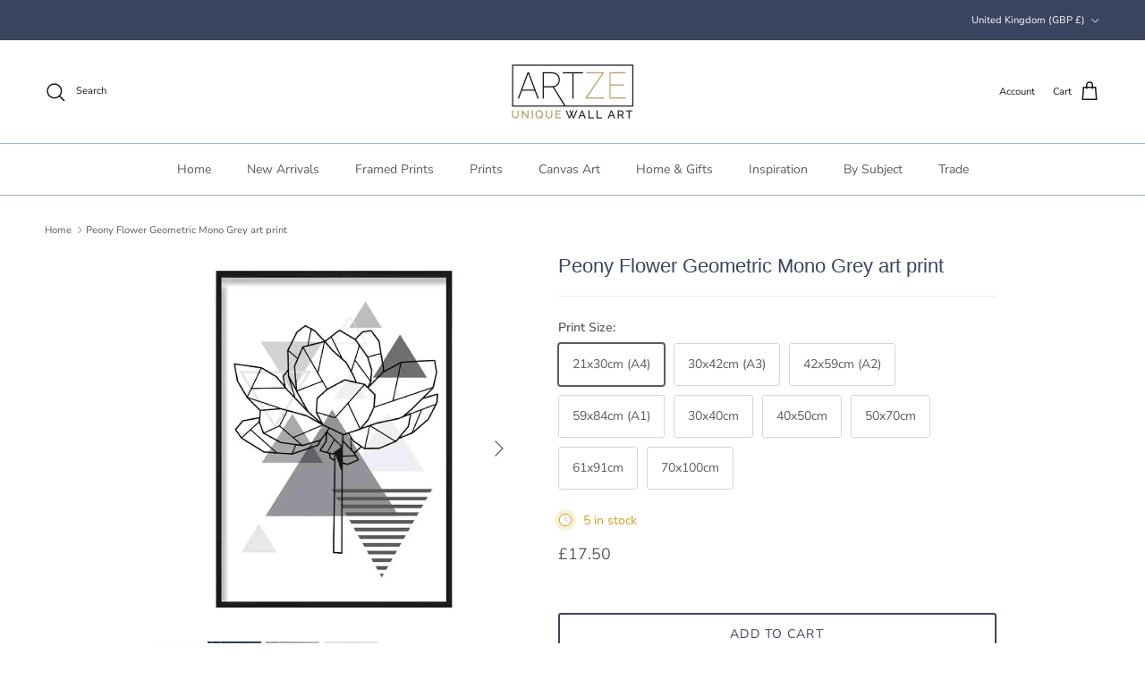

--- FILE ---
content_type: text/css
request_url: https://artzewallart.com/cdn/shop/t/121/assets/swatches.css?v=172410490814427818261747803152
body_size: 466
content:
@charset "UTF-8";[data-swatch=aqua]{--swatch-background-color:#C5EAE7}[data-swatch=beige]{--swatch-background-color:#E4D5B7}[data-swatch="light beige"]{--swatch-background-color:#FAF0E6}[data-swatch=sand]{--swatch-background-color: #D3B69C}[data-swatch="beige and gold"]{--swatch-background-image: url(//artzewallart.com/cdn/shop/files/beige-and-gold_128x128_crop_center.png?v=17233276894397358659) }[data-swatch=blue]{--swatch-background-color:#6495ED}[data-swatch="duck egg blue"]{--swatch-background-color:#91D0D5}[data-swatch="light blue"]{--swatch-background-color:#ADD8E6}[data-swatch="navy blue"]{--swatch-background-color:#003153}[data-swatch="teal blue"]{--swatch-background-color:#367588}[data-swatch="blue and grey"]{--swatch-background-image: url(//artzewallart.com/cdn/shop/files/blue-and-grey_128x128_crop_center.png?v=5492830329382519133) }[data-swatch="blue and gold"]{--swatch-background-image: url(//artzewallart.com/cdn/shop/files/blue-and-gold_128x128_crop_center.png?v=11679412723852648129) }[data-swatch="blue and silver"]{--swatch-background-image: url(//artzewallart.com/cdn/shop/files/blue-and-silver_128x128_crop_center.png?v=11615635975684066655) }[data-swatch="blue and yellow"]{--swatch-background-image: url(//artzewallart.com/cdn/shop/files/blue-and-yellow_128x128_crop_center.png?v=1875047790791237557) }[data-swatch=black]{--swatch-background-color:#000000}[data-swatch="black and gold"]{--swatch-background-image: url(//artzewallart.com/cdn/shop/files/black-and-gold_128x128_crop_center.png?v=8695838826198694352) }[data-swatch="black and white"]{--swatch-background-image: url(//artzewallart.com/cdn/shop/files/black-and-white-colour_128x128_crop_center.png?v=2810625307357401988) }[data-swatch="black and grey"]{--swatch-background-image: url(//artzewallart.com/cdn/shop/files/black-and-grey_128x128_crop_center.png?v=8351318643615379520) }[data-swatch=cream]{--swatch-background-color:#f5efd6}[data-swatch=ivory]{--swatch-background-color:#fffff0}[data-swatch=green]{--swatch-background-color:#228B22}[data-swatch="bright green"]{--swatch-background-color:#32CD32}[data-swatch="light green"]{--swatch-background-color:#DDF2D1}[data-swatch="emerald green"]{--swatch-background-color:#50C878}[data-swatch="sage green"]{--swatch-background-color:#a3b899}[data-swatch="mint green"]{--swatch-background-color:#98FB98}[data-swatch="teal green"]{--swatch-background-color:#006D5B}[data-swatch="green and gold"]{--swatch-background-image: url(//artzewallart.com/cdn/shop/files/green-and-gold_128x128_crop_center.png?v=11862315242584128442) }[data-swatch=brown]{--swatch-background-color:#7B3F00}[data-swatch=tan]{--swatch-background-color: #964B00}[data-swatch=grey]{--swatch-background-color:#a9b1b5}[data-swatch="light grey"]{--swatch-background-color:#D3D3D3}[data-swatch="dark grey"]{--swatch-background-color:#514e4c}[data-swatch=orange]{--swatch-background-color: #FFA500 }[data-swatch="bright orange"]{--swatch-background-color:#FF5B00}[data-swatch="dark orange"]{--swatch-background-color:#CC5500}[data-swatch=terracotta]{--swatch-background-color:#8F2100}[data-swatch="orange and blue"]{--swatch-background-image: url(//artzewallart.com/cdn/shop/files/orange-and-blue_128x128_crop_center.png?v=8034259218682485161) }[data-swatch=peach]{--swatch-background-color:#f6b092}[data-swatch=pink]{--swatch-background-color:#FFC0CB}[data-swatch="blush pink"]{--swatch-background-color:#F4C2C2}[data-swatch="coral pink"]{--swatch-background-color:#F88379}[data-swatch="bright pink"]{--swatch-background-color:#FF69B4}[data-swatch="dark pink"]{--swatch-background-color:#AA336A}[data-swatch="light pink"]{--swatch-background-color: #ffe9ec}[data-swatch="pink and blue"]{--swatch-background-image: url(//artzewallart.com/cdn/shop/files/pink-and-blue_128x128_crop_center.png?v=4844980511066873065) }[data-swatch="pink and grey"]{--swatch-background-image: url(//artzewallart.com/cdn/shop/files/pink-grey_128x128_crop_center.png?v=2139736593052722954) }[data-swatch=purple]{--swatch-background-color:#8155BA}[data-swatch=lilac]{--swatch-background-color:#bdb0d0}[data-swatch="purple and grey"]{--swatch-background-image: url(//artzewallart.com/cdn/shop/files/purple-and-grey_128x128_crop_center.png?v=3155614159687764492) }[data-swatch="purple and silver"]{--swatch-background-image: url(//artzewallart.com/cdn/shop/files/purple-and-silver_128x128_crop_center.png?v=10052683065135770517) }[data-swatch=damson]{--swatch-background-color:#854c65}[data-swatch=red]{--swatch-background-color:#b33234}[data-swatch="red and grey"]{--swatch-background-image: url(//artzewallart.com/cdn/shop/files/red-and-grey_128x128_crop_center.png?v=7963782973389944171) }[data-swatch=teal]{--swatch-background-color:#009193}[data-swatch="teal and grey"]{--swatch-background-image: url(//artzewallart.com/cdn/shop/files/teal-and-grey_128x128_crop_center.png?v=13016272675340105743) }[data-swatch="teal and gold"]{--swatch-background-image: url(//artzewallart.com/cdn/shop/files/teal-and-gold_128x128_crop_center.png?v=11692919403774901556) }[data-swatch=yellow]{--swatch-background-color:#ffda00}[data-swatch="mustard yellow"]{--swatch-background-color:#e3ae01}[data-swatch="yellow and grey"]{--swatch-background-image: url(//artzewallart.com/cdn/shop/files/yellow-and-grey_128x128_crop_center.png?v=3991099305595750076) }[data-swatch=multicolour]{--swatch-background-image: url(//artzewallart.com/cdn/shop/files/multicolour_128x128_crop_center.png?v=9757065190062438888) }[data-swatch="multi colour brights"]{--swatch-background-image: url(//artzewallart.com/cdn/shop/files/multicolour-brights_128x128_crop_center.png?v=628942541257741595) }[data-swatch="multi colour pastels"]{--swatch-background-image: url(//artzewallart.com/cdn/shop/files/multicolour-pastels_128x128_crop_center.png?v=1134868285569005347) }[data-swatch=copper]{--swatch-background-image: url(//artzewallart.com/cdn/shop/files/copper_128x128_crop_center.png?v=2718276316070358257) }[data-swatch=gold]{--swatch-background-image: url(//artzewallart.com/cdn/shop/files/gold_128x128_crop_center.png?v=5756299366975809858) }[data-swatch=silver]{--swatch-background-image: url(//artzewallart.com/cdn/shop/files/silver_128x128_crop_center.png?v=5070324973364359017) }[data-swatch="light wood grain"]{--swatch-background-image: url(//artzewallart.com/cdn/shop/files/light-woodgrain_128x128_crop_center.png?v=1466824119241830689) }[data-swatch=white]{--swatch-background-color:#ffffff}[data-swatch="brushed silver"]{--swatch-background-image: url(//artzewallart.com/cdn/shop/files/metallic-silver_128x128_crop_center.png?v=13520592360978181141) }[data-swatch="light oak"]{--swatch-background-image: url(//artzewallart.com/cdn/shop/files/oak_128x128_crop_center.png?v=4569538287346335077) }[data-swatch=oak]{--swatch-background-image: url(//artzewallart.com/cdn/shop/files/plaza-oak_128x128_crop_center.png?v=1589591512948136040) }[data-swatch="light walnut"]{--swatch-background-image: url(//artzewallart.com/cdn/shop/files/walnut_128x128_crop_center.png?v=6238379545794863061) }[data-swatch="dark wood"]{--swatch-background-image: url(//artzewallart.com/cdn/shop/files/wenge_128x128_crop_center.png?v=7186905625883509122) }[data-swatch="metallic gold"]{--swatch-background-image: url(//artzewallart.com/cdn/shop/files/metallic-gold_128x128_crop_center.png?v=7196436933658404140) }[data-swatch=walnut]{--swatch-background-image: url(//artzewallart.com/cdn/shop/files/walnut_128x128_crop_center.png?v=6238379545794863061) }[data-swatch="vermeer black"]{--swatch-background-image: url(//artzewallart.com/cdn/shop/files/vermeer-black-swatch_128x128_crop_center.png?v=11894089320920740130) }[data-swatch="vermeer gold"]{--swatch-background-image: url(//artzewallart.com/cdn/shop/files/black-and-gold_128x128_crop_center.png?v=8695838826198694352) }[data-swatch="vermeer silver"]{--swatch-background-image: url(//artzewallart.com/cdn/shop/files/black-and-silver_128x128_crop_center.png?v=13611293925764061266) }[data-swatch="glossy black"]{--swatch-background-image: url(//artzewallart.com/cdn/shop/files/glossy-black_128x128_crop_center.png?v=10957175572191198267) }[data-swatch="glossy white"]{--swatch-background-image: url(//artzewallart.com/cdn/shop/files/glossy-white_128x128_crop_center.png?v=4131158652529084995) }[data-swatch="glossy chrome"]{--swatch-background-image: url(//artzewallart.com/cdn/shop/files/glossy-chrome_128x128_crop_center.png?v=600971991849754022) }
/*# sourceMappingURL=/cdn/shop/t/121/assets/swatches.css.map?v=172410490814427818261747803152 */


--- FILE ---
content_type: text/javascript
request_url: https://artzewallart.com/cdn/shop/t/121/assets/mazing-integration.js?v=163531677872009023031754493884
body_size: 548
content:
let currentProduct;const waitForMazingFunction=new Promise(resolve=>{const checkInterval=setInterval(()=>{typeof mazing=="function"&&(clearInterval(checkInterval),resolve())},50)}),waitForElement=(selector,timeout=1e4)=>new Promise(resolve=>{let elapsedTime=0;const checkInterval=setInterval(()=>{const element=document.querySelector(selector);element?(clearInterval(checkInterval),resolve(element)):(elapsedTime+=50)>=timeout&&(clearInterval(checkInterval),resolve())},50)});await waitForMazingFunction,await waitForElement('button[data-add-to-cart-text="Add to cart"]'),mazingSetAB({enabled:!0,addToCartListeners:callback=>(document.querySelector('button[data-add-to-cart-text="Add to cart"]').addEventListener("click",()=>{console.log("MAZING: addToCartClicked A/B"),callback()}),!0)});const getCurrentSKU=()=>{currentProduct=`${window.location.href.split("/").filter(part=>part.trim()!=="").pop().split("?")[0]}`,console.log("Base SKU:",currentProduct.toLowerCase());const sizeFieldset=document.querySelector('fieldset[data-option="Size"]'),frameFieldset=document.querySelector('fieldset[data-option="Framing Options"]');function attachLabelClickListeners(optionContainer){if(!optionContainer||optionContainer.dataset.listenerAttached==="true")return;optionContainer.querySelectorAll("label").forEach(label=>{label.addEventListener("click",()=>{setTimeout(()=>mazingRefreshSKU(getCurrentSKU(),"ARTZEWALLART"),100)})}),optionContainer.dataset.listenerAttached="true"}if(sizeFieldset){const optionContainer=sizeFieldset.querySelector(".option-selector__btns"),selectedValue=optionContainer?.querySelector("input:checked")?.value;currentProduct+=`-${selectedValue.trim().split("(")[0].trim().replace(/\s+/g,"-")}`,console.log("Current Size",selectedValue.trim().split("(")[0].trim().replace(/\s+/g,"-")),attachLabelClickListeners(optionContainer)}if(frameFieldset){const optionContainer=frameFieldset.querySelector(".option-selector__btns"),selectedValue=optionContainer?.querySelector("input:checked")?.value;currentProduct+=`-${selectedValue.trim().split("(")[0].trim().replace(/\s+/g,"-")}`,console.log("Current Frame Option",selectedValue.trim().split("(")[0].trim().replace(/\s+/g,"-")),attachLabelClickListeners(optionContainer)}return console.log("Final SKU:",currentProduct.toLowerCase()),currentProduct.toLowerCase()},initializeMazing=async placementSelector=>{await mazing({customerName:"ARTZEWALLART",buttonConfiguration:{customStyle:`
                .mazing-button-container {
                    position: absolute;
                    bottom: 10px;
                    width: 100%;
                    justify-content: center;
                }
                
                .mazing-threed-btn {
                    margin-left: 8px;
                }
                
                .mazing-ar-btn {
                    margin-right: 8px;
                }
                
                .mazing-threed-btn-text{
                    color: #3b4560;
                }
                
                .mazing-ar-btn-text{
                    color: #3b4560;
                }
                
                .mazing-threed-btn-icon {
                    filter: brightness(0) saturate(100%) invert(27%) sepia(36%) saturate(480%) hue-rotate(185deg) brightness(85%) contrast(90%);
                } 
                
                .mazing-ar-btn-icon {
                    filter: brightness(0) saturate(100%) invert(27%) sepia(36%) saturate(480%) hue-rotate(185deg) brightness(85%) contrast(90%);
                }
            `,placementSelector,threedBtn:{enabled:!0,icon:!0,customText:(()=>{const lang=navigator.language||navigator.userLanguage,translations={en:"View in 3D",de:"In 3D ansehen",fr:"Voir en 3D",es:"Ver en 3D"};return translations[lang.split("-")[0]]||translations.en})()},arBtn:{enabled:!0,icon:!0,customText:(()=>{const lang=navigator.language||navigator.userLanguage,translations={en:"View in Room",de:"Im Raum anzeigen",fr:"Voir dans votre espace",es:"Ver en tu espacio"};return translations[lang.split("-")[0]]||translations.en})()}},getSKU:getCurrentSKU}),console.log("Mazing v 1.2 initialized for:",placementSelector)},cleanupMazing=()=>{document.querySelectorAll(".mazing-button-container").forEach(btn=>btn.remove()),document.querySelectorAll("#mazing-popup-container").forEach(popup=>popup.remove())};let styleSet=!1;const initializeScript=async()=>{try{if(await waitForMazingFunction,console.log("mazingProjectAvailable is now available"),cleanupMazing(),await initializeMazing(".main-image"),styleSet)return;const styleSheet=document.createElement("style");styleSheet.type="text/css",styleSheet.innerText=`
            #mazing-popup-container {
                position: absolute !important;
            }
        `,document.head.appendChild(styleSheet),styleSet=!0,console.log("Initialized successfully.")}catch(error){console.error("Initialization failed:",error)}};initializeScript();
//# sourceMappingURL=/cdn/shop/t/121/assets/mazing-integration.js.map?v=163531677872009023031754493884
